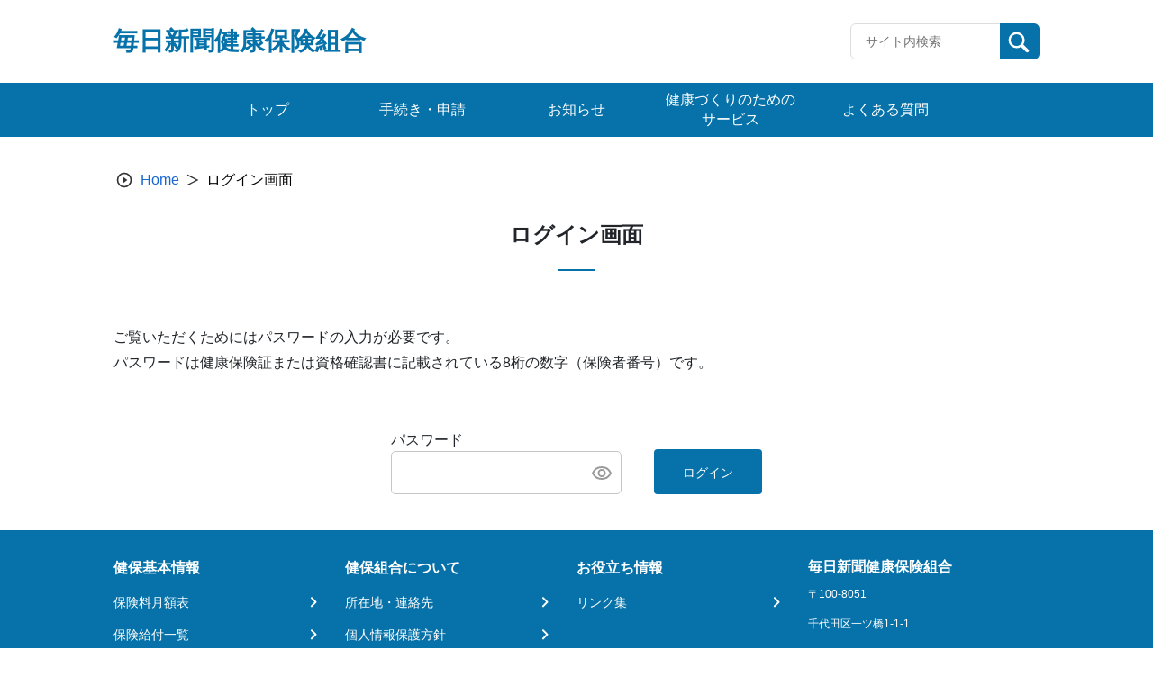

--- FILE ---
content_type: image/svg+xml
request_url: https://mainichi-kenpo.or.jp/wp-content/themes/theme_s/assets/images/icon/eye.svg
body_size: 498
content:
<svg xmlns="http://www.w3.org/2000/svg" width="22" height="15" viewBox="0 0 22 15">
  <g id="Outline" transform="translate(-1 -4.5)">
    <g id="Group_284" data-name="Group 284">
      <path id="Path_3130" data-name="Path 3130" d="M12,6.5A9.77,9.77,0,0,1,20.82,12,9.822,9.822,0,0,1,3.18,12,9.77,9.77,0,0,1,12,6.5m0-2A11.827,11.827,0,0,0,1,12a11.817,11.817,0,0,0,22,0A11.827,11.827,0,0,0,12,4.5Z" fill="#9a9a9a"/>
      <path id="Path_3131" data-name="Path 3131" d="M12,9.5A2.5,2.5,0,1,1,9.5,12,2.5,2.5,0,0,1,12,9.5m0-2A4.5,4.5,0,1,0,16.5,12,4.507,4.507,0,0,0,12,7.5Z" fill="#9a9a9a"/>
    </g>
  </g>
</svg>


--- FILE ---
content_type: application/javascript
request_url: https://mainichi-kenpo.or.jp/wp-content/themes/theme_s/public/js_1666257391689/client/client-login.js?ver=1.0.0
body_size: 3405
content:
/******/ (() => { // webpackBootstrap
/******/ 	"use strict";
/******/ 	var __webpack_modules__ = ({

/***/ "./node_modules/js-cookie/dist/js.cookie.mjs":
/*!***************************************************!*\
  !*** ./node_modules/js-cookie/dist/js.cookie.mjs ***!
  \***************************************************/
/***/ ((__unused_webpack___webpack_module__, __webpack_exports__, __webpack_require__) => {

__webpack_require__.r(__webpack_exports__);
/* harmony export */ __webpack_require__.d(__webpack_exports__, {
/* harmony export */   "default": () => (__WEBPACK_DEFAULT_EXPORT__)
/* harmony export */ });
/*! js-cookie v3.0.1 | MIT */
/* eslint-disable no-var */
function assign (target) {
  for (var i = 1; i < arguments.length; i++) {
    var source = arguments[i];
    for (var key in source) {
      target[key] = source[key];
    }
  }
  return target
}
/* eslint-enable no-var */

/* eslint-disable no-var */
var defaultConverter = {
  read: function (value) {
    if (value[0] === '"') {
      value = value.slice(1, -1);
    }
    return value.replace(/(%[\dA-F]{2})+/gi, decodeURIComponent)
  },
  write: function (value) {
    return encodeURIComponent(value).replace(
      /%(2[346BF]|3[AC-F]|40|5[BDE]|60|7[BCD])/g,
      decodeURIComponent
    )
  }
};
/* eslint-enable no-var */

/* eslint-disable no-var */

function init (converter, defaultAttributes) {
  function set (key, value, attributes) {
    if (typeof document === 'undefined') {
      return
    }

    attributes = assign({}, defaultAttributes, attributes);

    if (typeof attributes.expires === 'number') {
      attributes.expires = new Date(Date.now() + attributes.expires * 864e5);
    }
    if (attributes.expires) {
      attributes.expires = attributes.expires.toUTCString();
    }

    key = encodeURIComponent(key)
      .replace(/%(2[346B]|5E|60|7C)/g, decodeURIComponent)
      .replace(/[()]/g, escape);

    var stringifiedAttributes = '';
    for (var attributeName in attributes) {
      if (!attributes[attributeName]) {
        continue
      }

      stringifiedAttributes += '; ' + attributeName;

      if (attributes[attributeName] === true) {
        continue
      }

      // Considers RFC 6265 section 5.2:
      // ...
      // 3.  If the remaining unparsed-attributes contains a %x3B (";")
      //     character:
      // Consume the characters of the unparsed-attributes up to,
      // not including, the first %x3B (";") character.
      // ...
      stringifiedAttributes += '=' + attributes[attributeName].split(';')[0];
    }

    return (document.cookie =
      key + '=' + converter.write(value, key) + stringifiedAttributes)
  }

  function get (key) {
    if (typeof document === 'undefined' || (arguments.length && !key)) {
      return
    }

    // To prevent the for loop in the first place assign an empty array
    // in case there are no cookies at all.
    var cookies = document.cookie ? document.cookie.split('; ') : [];
    var jar = {};
    for (var i = 0; i < cookies.length; i++) {
      var parts = cookies[i].split('=');
      var value = parts.slice(1).join('=');

      try {
        var foundKey = decodeURIComponent(parts[0]);
        jar[foundKey] = converter.read(value, foundKey);

        if (key === foundKey) {
          break
        }
      } catch (e) {}
    }

    return key ? jar[key] : jar
  }

  return Object.create(
    {
      set: set,
      get: get,
      remove: function (key, attributes) {
        set(
          key,
          '',
          assign({}, attributes, {
            expires: -1
          })
        );
      },
      withAttributes: function (attributes) {
        return init(this.converter, assign({}, this.attributes, attributes))
      },
      withConverter: function (converter) {
        return init(assign({}, this.converter, converter), this.attributes)
      }
    },
    {
      attributes: { value: Object.freeze(defaultAttributes) },
      converter: { value: Object.freeze(converter) }
    }
  )
}

var api = init(defaultConverter, { path: '/' });
/* eslint-enable no-var */

/* harmony default export */ const __WEBPACK_DEFAULT_EXPORT__ = (api);


/***/ })

/******/ 	});
/************************************************************************/
/******/ 	// The module cache
/******/ 	var __webpack_module_cache__ = {};
/******/ 	
/******/ 	// The require function
/******/ 	function __webpack_require__(moduleId) {
/******/ 		// Check if module is in cache
/******/ 		var cachedModule = __webpack_module_cache__[moduleId];
/******/ 		if (cachedModule !== undefined) {
/******/ 			return cachedModule.exports;
/******/ 		}
/******/ 		// Create a new module (and put it into the cache)
/******/ 		var module = __webpack_module_cache__[moduleId] = {
/******/ 			// no module.id needed
/******/ 			// no module.loaded needed
/******/ 			exports: {}
/******/ 		};
/******/ 	
/******/ 		// Execute the module function
/******/ 		__webpack_modules__[moduleId](module, module.exports, __webpack_require__);
/******/ 	
/******/ 		// Return the exports of the module
/******/ 		return module.exports;
/******/ 	}
/******/ 	
/************************************************************************/
/******/ 	/* webpack/runtime/define property getters */
/******/ 	(() => {
/******/ 		// define getter functions for harmony exports
/******/ 		__webpack_require__.d = (exports, definition) => {
/******/ 			for(var key in definition) {
/******/ 				if(__webpack_require__.o(definition, key) && !__webpack_require__.o(exports, key)) {
/******/ 					Object.defineProperty(exports, key, { enumerable: true, get: definition[key] });
/******/ 				}
/******/ 			}
/******/ 		};
/******/ 	})();
/******/ 	
/******/ 	/* webpack/runtime/hasOwnProperty shorthand */
/******/ 	(() => {
/******/ 		__webpack_require__.o = (obj, prop) => (Object.prototype.hasOwnProperty.call(obj, prop))
/******/ 	})();
/******/ 	
/******/ 	/* webpack/runtime/make namespace object */
/******/ 	(() => {
/******/ 		// define __esModule on exports
/******/ 		__webpack_require__.r = (exports) => {
/******/ 			if(typeof Symbol !== 'undefined' && Symbol.toStringTag) {
/******/ 				Object.defineProperty(exports, Symbol.toStringTag, { value: 'Module' });
/******/ 			}
/******/ 			Object.defineProperty(exports, '__esModule', { value: true });
/******/ 		};
/******/ 	})();
/******/ 	
/************************************************************************/
var __webpack_exports__ = {};
// This entry need to be wrapped in an IIFE because it need to be isolated against other modules in the chunk.
(() => {
/*!******************************************!*\
  !*** ./assets/js/client/client-login.js ***!
  \******************************************/
__webpack_require__.r(__webpack_exports__);
/* harmony import */ var js_cookie__WEBPACK_IMPORTED_MODULE_0__ = __webpack_require__(/*! js-cookie */ "./node_modules/js-cookie/dist/js.cookie.mjs");


(function ($) {
  $(document).ready(function () {
    var _redirectToDownloadFi = redirectToDownloadFile(),
        fileDownload = _redirectToDownloadFi.fileDownload,
        callbackUrl = _redirectToDownloadFi.callbackUrl;

    if (fileDownload) {
      setInterval(function () {
        if (js_cookie__WEBPACK_IMPORTED_MODULE_0__["default"].get('file_download')) {
          js_cookie__WEBPACK_IMPORTED_MODULE_0__["default"].remove('file_download');
          if (callbackUrl) window.location.href = callbackUrl;else window.location.href = '/';
        }
      }, 1500);
    }

    $('#btn-authPassword').click(function () {
      var inputPassword = $('.input-auth-password');
      var inputType = inputPassword.attr('type');
      inputPassword.attr('type', inputType === 'text' ? 'password' : 'text');

      if (inputPassword) {
        var imageSrc = "".concat(window.location.origin, "/wp-content/themes/theme_s/assets/images/icon/").concat(inputType === 'password' ? 'eye.svg' : 'eye_slash.svg');
        $('#btn-authPassword').attr('src', imageSrc);
      }
    });
    $('form[id="clientLoginForm"] input').change(function (e) {
      removeErrorMessage();
    });
    $('#clientLoginForm').submit(function (e) {
      e.preventDefault();
      disabledBtnLoginSubmit(true);
      removeErrorMessage();
      var formData = $(this).serializeArray().reduce(function (obj, input) {
        obj[input.name] = input.value;
        return obj;
      }, {});
      var self = $(this);
      $.ajax({
        type: 'post',
        url: document.location.origin + '/wp-admin/admin-ajax.php',
        data: formData,
        success: function success(response) {
          var res = response.data;

          if (res.status === true) {
            if (fileDownload) js_cookie__WEBPACK_IMPORTED_MODULE_0__["default"].set('file_download', true);
            window.location.reload();
          } else {
            self.after('<p class="auth__container--error">' + res.message + '</p>');
            disabledBtnLoginSubmit(false);
          }
        },
        error: function error(response) {
          self.after('<p class="auth__container--error">問題が発生しました。ログインに失敗です。</p>');
          disabledBtnLoginSubmit(false);
        }
      });
    });

    function removeErrorMessage() {
      $('.auth__container--error').remove();
    }

    function disabledBtnLoginSubmit(disabled) {
      $('#clientLoginSubmit').prop('disabled', disabled);
    }

    function redirectToDownloadFile() {
      var fileDownload = false;
      var url = new URL(window.location.href);
      var redirectTo = url.searchParams.get('redirect_to');
      var callbackUrl = url.searchParams.get('callback');
      if (redirectTo) fileDownload = !!redirectTo.match('(\.(doc|docx|docm|csv|xls|xlsb|xlsm|xlsx)|~)$');
      return {
        fileDownload: fileDownload,
        callbackUrl: callbackUrl
      };
    }
  });
})(jQuery);
})();

/******/ })()
;